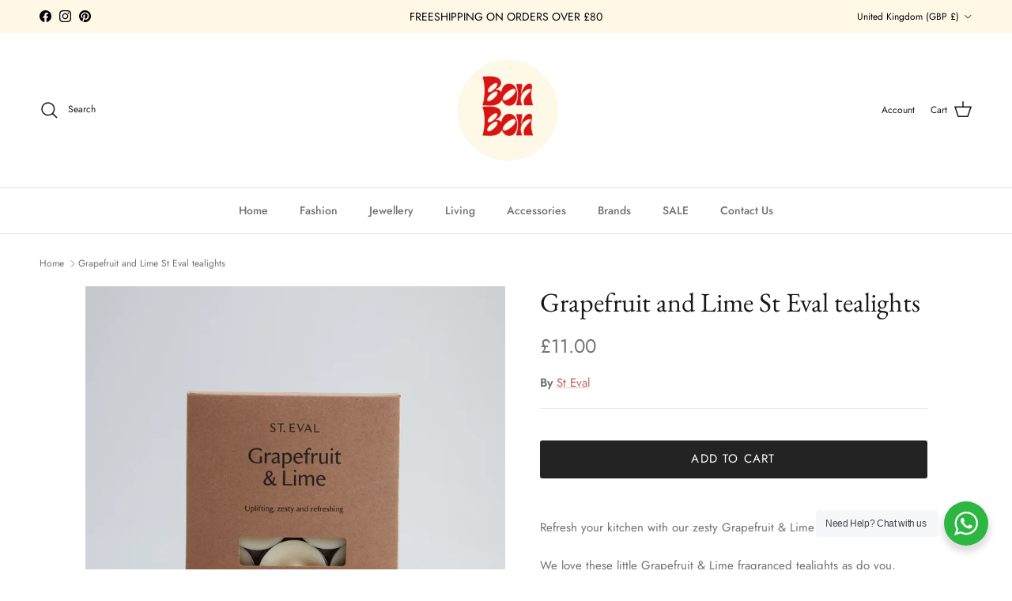

--- FILE ---
content_type: text/html; charset=UTF-8
request_url: https://app.trust-badge.co/api/storefront/bonbonfistral.myshopify.com/product/blocks?product_id=7655740834043&collection_ids=647360250242,647360217474,420171079,61255942178,402896650491,422261915899
body_size: 5524
content:
{"data":{"all-products":{"id":2512,"user_id":12122,"is_enabled":1,"name":"Block 1","header_text":"","layout":"vertical","header_text_settings":{"font":"Poppins","size":"25","color":"#000000","weight":"400","alignment":"center"},"position":"all-products","manual_placement_id":"","icons_per_row_desktop":4,"icons_per_row_mobile":2,"size":50,"color_settings":{"icon_color":"#000000","title_color":"#000000","is_transparent":false,"subtitle_color":"#000000","block_background_color":"#ffffff"},"typography_settings":{"title_font_size":14,"title_font_style":"bold","subtitle_font_size":12,"subtitle_font_style":"regular"},"block_size":0,"goes_up":0,"goes_down":0,"space_between_blocks":100,"created_at":"2023-03-17T12:54:06.000000Z","updated_at":"2023-03-21T13:18:03.000000Z","icons":[{"id":9020,"block_id":2512,"icon_id":1043,"icon_type":"app-icon","title":"EASY EXCHANGE ","subtitle":"REFUND UP TO 2 WEEKS","show_link":0,"link":"","open_to_new_tab":0,"show_condition":0,"tags":"","position":1,"created_at":"2023-06-14T18:22:41.000000Z","updated_at":"2023-06-14T18:22:41.000000Z","app_icon":{"id":1043,"type":"default_icons","category":"recycling","name":"recycle-computer-recycling.svg","url":"https:\/\/iconito.s3.us-west-2.amazonaws.com\/default_icons\/recycling\/recycle-computer-recycling.svg","created_at":"2023-04-22T14:48:08.000000Z","updated_at":"2023-04-22T14:48:08.000000Z","svg":"<svg xmlns=\"http:\/\/www.w3.org\/2000\/svg\" enable-background=\"new 0 0 66 66\" viewBox=\"0 0 66 66\"><path d=\"M62,2.7H4c-1.7,0-3,1.3-3,3v41.5c0,1.7,1.3,3,3,3h21.9l-2.2,5.9h-3.8c-1.1,0-2,0.9-2,2v3.1c0,1.1,0.9,2,2,2h26.2\r\n\t\t\tc1.1,0,2-0.9,2-2v-3.1c0-1.1-0.9-2-2-2h-3.8l-2.2-5.9H62c1.7,0,3-1.3,3-3V5.7C65,4.1,63.7,2.7,62,2.7z M4,4.7h58c0.6,0,1,0.4,1,1\r\n\t\t\tv33.9H3V5.7C3,5.2,3.4,4.7,4,4.7z M46.1,61.3H19.9v-3.1h26.2L46.1,61.3z M40.1,56.2H25.9l2.2-5.9h9.9L40.1,56.2z M62,48.2H4\r\n\t\t\tc-0.6,0-1-0.4-1-1v-5.6h60v5.6C63,47.8,62.6,48.2,62,48.2z\"\/><path d=\"M35.8 19.1c.2.4.5.6.9.6h1.5c-.1 2.4-1.2 9-10.5 12.6-.4.2-.7.6-.6 1 0 .4.3.8.8.9 8.6 2 17.1-2.6 18.1-14.5h1.4c.9 0 1.3-1 .7-1.7l-5.3-5.8c-.4-.4-1.1-.4-1.5 0L36 18C35.7 18.3 35.6 18.7 35.8 19.1zM42 14.3l3.1 3.3H45c-.5 0-1 .4-1 1-.4 8-4 13.6-12.1 13.8 7.1-4.1 8.6-10.4 8.3-13.9-.1-.5-.5-.9-1-.9H39L42 14.3zM23.2 30.8c.2.2.5.3.7.3s.5-.1.7-.3L30 25c.3-.3.3-.7.2-1.1s-.5-.6-.9-.6h-1.5c.1-2.4 1.2-9 10.5-12.6.4-.2.7-.6.6-1 0-.4-.3-.8-.8-.9C29.2 6.8 21 11.6 20 23.3h-1.4c-.4 0-.8.2-.9.6s-.1.8.2 1.1L23.2 30.8zM21 25.3c.5 0 1-.4 1-1 .4-8 4-13.6 12.1-13.8-7.1 4.1-8.6 10.4-8.3 13.9.1.5.5.9 1 .9H27L24 28.6 21 25.3 21 25.3zM35.5 43.9h-5c-.6 0-1 .4-1 1s.4 1 1 1h5c.6 0 1-.4 1-1S36.1 43.9 35.5 43.9zM17.1 43.9h-2c-.6 0-1 .4-1 1s.4 1 1 1h2c.6 0 1-.4 1-1S17.7 43.9 17.1 43.9zM10.1 43.9h-2c-.6 0-1 .4-1 1s.4 1 1 1h2c.6 0 1-.4 1-1S10.7 43.9 10.1 43.9zM50.1 11.7h7.2c.6 0 1-.4 1-1s-.4-1-1-1h-7.2c-.6 0-1 .4-1 1S49.5 11.7 50.1 11.7zM57.3 17.4h-4.2c-.6 0-1 .4-1 1s.4 1 1 1h4.2c.6 0 1-.4 1-1S57.8 17.4 57.3 17.4zM57.3 25h-4.2c-.6 0-1 .4-1 1s.4 1 1 1h4.2c.6 0 1-.4 1-1S57.8 25 57.3 25zM50.1 34.7h7.2c.6 0 1-.4 1-1s-.4-1-1-1h-7.2c-.6 0-1 .4-1 1S49.5 34.7 50.1 34.7zM8.7 11.7h7.2c.6 0 1-.4 1-1s-.4-1-1-1H8.7c-.6 0-1 .4-1 1S8.2 11.7 8.7 11.7zM8.7 19.4h4.2c.6 0 1-.4 1-1s-.4-1-1-1H8.7c-.6 0-1 .4-1 1S8.2 19.4 8.7 19.4zM8.7 27h4.2c.6 0 1-.4 1-1s-.4-1-1-1H8.7c-.6 0-1 .4-1 1S8.2 27 8.7 27zM8.7 34.7h7.2c.6 0 1-.4 1-1s-.4-1-1-1H8.7c-.6 0-1 .4-1 1S8.2 34.7 8.7 34.7z\"\/><\/svg>"},"custom_icon":{"id":1043,"user_id":11428,"name":"6402137b92491.png","url":"https:\/\/iconito.s3.us-west-2.amazonaws.com\/uploads\/shop_custom_icons_11428\/6402137b92491.png","created_at":"2023-06-14T17:41:56.000000Z","updated_at":"2023-06-14T17:41:56.000000Z"}},{"id":9021,"block_id":2512,"icon_id":499,"icon_type":"app-icon","title":"FREE SHIPPING ","subtitle":"ON ORDERS OVER \u00a350 ","show_link":0,"link":"","open_to_new_tab":0,"show_condition":0,"tags":"","position":2,"created_at":"2023-06-14T18:22:41.000000Z","updated_at":"2023-06-14T18:22:41.000000Z","app_icon":{"id":499,"type":"default_icons","category":"ecommerce","name":"ecommerce1-verify.svg","url":"https:\/\/iconito.s3.us-west-2.amazonaws.com\/default_icons\/ecommerce\/ecommerce1-verify.svg","created_at":"2023-04-22T14:48:08.000000Z","updated_at":"2023-04-22T14:48:08.000000Z","svg":"<svg xmlns=\"http:\/\/www.w3.org\/2000\/svg\" enable-background=\"new 0 0 1024 1024\" viewBox=\"0 0 1024 1024\"><path d=\"M931.9,244.3c-13.7,35.4-27.3,70.7-41,106.1c-21.8,56.4-43.6,112.7-65.3,169.1c-5,12.9-10,25.9-15,38.8\r\n\t\t\t\tc9.6-7.3,19.3-14.7,28.9-22c-15.5,0-31.1,0-46.6,0c-37.1,0-74.3,0-111.4,0c-44.9,0-89.8,0-134.7,0c-38.8,0-77.6,0-116.4,0\r\n\t\t\t\tc-18.9,0-37.8-0.5-56.7,0c-0.3,0-0.5,0-0.8,0c9.6,7.3,19.3,14.7,28.9,22c-4.8-14.6-9.6-29.2-14.4-43.9\r\n\t\t\t\tc-11.6-35.1-23.1-70.2-34.7-105.3c-13.9-42.3-27.8-84.6-41.8-126.9c-12.1-36.7-24.2-73.4-36.2-110.1\r\n\t\t\t\tc-5.9-17.8-11.4-35.7-17.6-53.4c-0.1-0.3-0.2-0.5-0.3-0.8c-4.2-12.6-15.3-22-28.9-22c-48,0-96,0-144,0c-6.9,0-13.8,0-20.7,0\r\n\t\t\t\tc-15.7,0-30.7,13.8-30,30c0.7,16.3,13.2,30,30,30c48,0,96,0,144,0c6.9,0,13.8,0,20.7,0c-9.6-7.3-19.3-14.7-28.9-22\r\n\t\t\t\tc4.8,14.6,9.6,29.2,14.4,43.9c11.6,35.1,23.1,70.2,34.7,105.3C262,325.4,276,367.7,289.9,410c12.1,36.7,24.2,73.4,36.2,110.1\r\n\t\t\t\tc5.9,17.8,11.4,35.7,17.6,53.4c0.1,0.3,0.2,0.5,0.3,0.8c4.2,12.6,15.3,22,28.9,22c15.5,0,31.1,0,46.6,0c37.1,0,74.3,0,111.4,0\r\n\t\t\t\tc44.9,0,89.8,0,134.7,0c38.8,0,77.6,0,116.4,0c18.9,0,37.8,0.6,56.7,0c0.3,0,0.5,0,0.8,0c14.3,0,24.1-9.5,28.9-22\r\n\t\t\t\tc13.7-35.4,27.3-70.7,41-106.1c21.8-56.4,43.6-112.7,65.3-169.1c5-12.9,10-25.9,15-38.8c2.6-6.8,0.5-17-3-23.1\r\n\t\t\t\tc-3.6-6.2-10.8-12.2-17.9-13.8c-7.7-1.7-16.3-1.4-23.1,3C938.7,230.9,934.8,236.7,931.9,244.3L931.9,244.3z\"\/><path d=\"M347 551.1c-16.2 28.9-32.5 57.7-48.7 86.6-2.3 4.2-4.7 8.3-7 12.5-11.1 19.7 2.9 45.1 25.9 45.1 17.3 0 34.6 0 51.9 0 41.6 0 83.1 0 124.7 0 50.3 0 100.6 0 150.9 0 43.5 0 87 0 130.5 0 21.1 0 42.3.4 63.5 0 .3 0 .6 0 .9 0 15.7 0 30.7-13.8 30-30-.7-16.3-13.2-30-30-30-17.3 0-34.6 0-51.9 0-41.6 0-83.1 0-124.7 0-50.3 0-100.6 0-150.9 0-43.5 0-87 0-130.5 0-21.1 0-42.4-.6-63.5 0-.3 0-.6 0-.9 0 8.6 15 17.3 30.1 25.9 45.1 16.2-28.9 32.5-57.7 48.7-86.6 2.3-4.2 4.7-8.3 7-12.5 7.7-13.7 3.7-33.4-10.8-41C373.8 532.9 355.2 536.5 347 551.1L347 551.1zM648.4 829.9c.2 19.4 5.8 39.5 17.2 55.4 12.6 17.5 28.7 29.7 48.9 37.3 36 13.5 81.3 1.5 105.8-28.1 14.3-17.3 22.3-36.6 24.1-59 1.6-19.1-3.8-39.7-13.7-56.1-9.7-15.9-24.2-29.9-41.3-37.7-20.5-9.4-41.8-12-63.9-7.7C680.7 742.8 648.9 785.2 648.4 829.9c-.2 15.7 13.9 30.7 30 30 16.4-.7 29.8-13.2 30-30 0-3.3.3-6.5.7-9.7-.4 2.7-.7 5.3-1.1 8 .9-5.8 2.4-11.4 4.7-16.8-1 2.4-2 4.8-3 7.2 1.7-3.8 3.6-7.5 5.9-11 .2-.3 1.7-2.7 1.9-2.7.1 0-5 6.1-2.3 3 1.4-1.6 2.8-3.3 4.4-4.8 1.4-1.4 2.9-2.7 4.3-4 1.9-1.7 4.8-2.5-2.5 1.9.7-.4 1.4-1 2.1-1.5 3.7-2.5 7.5-4.5 11.6-6.3-2.4 1-4.8 2-7.2 3 5.4-2.2 11-3.8 16.8-4.7-2.7.4-5.3.7-8 1.1 6.5-.9 12.9-.9 19.4 0-2.7-.4-5.3-.7-8-1.1 5.8.9 11.4 2.4 16.8 4.7-2.4-1-4.8-2-7.2-3 3.8 1.7 7.5 3.6 11 5.9.3.2 2.7 1.7 2.7 1.9 0 .1-6.1-5-3-2.3 1.6 1.4 3.3 2.8 4.8 4.4 1.4 1.4 2.7 2.9 4 4.3 1.7 1.9 2.5 4.8-1.9-2.5.4.7 1 1.4 1.5 2.1 2.5 3.7 4.5 7.5 6.3 11.6-1-2.4-2-4.8-3-7.2 2.2 5.4 3.8 11 4.7 16.8-.4-2.7-.7-5.3-1.1-8 .9 6.5.9 12.9 0 19.4.4-2.7.7-5.3 1.1-8-.9 5.8-2.4 11.4-4.7 16.8 1-2.4 2-4.8 3-7.2-1.7 3.8-3.6 7.5-5.9 11-.2.3-1.7 2.7-1.9 2.7-.1 0 5-6.1 2.3-3-1.4 1.6-2.8 3.3-4.4 4.8-1.4 1.4-2.9 2.7-4.3 4-1.9 1.7-4.8 2.5 2.5-1.9-.7.4-1.4 1-2.1 1.5-3.7 2.5-7.5 4.5-11.6 6.3 2.4-1 4.8-2 7.2-3-5.4 2.2-11 3.8-16.8 4.7 2.7-.4 5.3-.7 8-1.1-6.5.9-12.9.9-19.4 0 2.7.4 5.3.7 8 1.1-5.8-.9-11.4-2.4-16.8-4.7 2.4 1 4.8 2 7.2 3-3.8-1.7-7.5-3.6-11-5.9-.3-.2-2.7-1.7-2.7-1.9 0-.1 6.1 5 3 2.3-1.6-1.4-3.3-2.8-4.8-4.4-1.4-1.4-2.7-2.9-4-4.3-1.7-1.9-2.5-4.8 1.9 2.5-.4-.7-1-1.4-1.5-2.1-2.5-3.7-4.5-7.5-6.3-11.6 1 2.4 2 4.8 3 7.2-2.2-5.4-3.8-11-4.7-16.8.4 2.7.7 5.3 1.1 8-.4-3.2-.7-6.4-.7-9.7-.2-15.7-13.7-30.7-30-30C662.3 800.6 648.2 813 648.4 829.9zM303.7 829.9c.2 19.4 5.8 39.5 17.2 55.4 12.6 17.5 28.7 29.7 48.9 37.3 36 13.5 81.3 1.5 105.8-28.1 14.3-17.3 22.3-36.6 24.1-59 1.6-19.1-3.8-39.7-13.7-56.1-9.7-15.9-24.2-29.9-41.3-37.7-20.5-9.4-41.8-12-63.9-7.7C335.9 742.8 304.1 785.2 303.7 829.9c-.2 15.7 13.9 30.7 30 30 16.4-.7 29.8-13.2 30-30 0-3.3.3-6.5.7-9.7-.4 2.7-.7 5.3-1.1 8 .9-5.8 2.4-11.4 4.7-16.8-1 2.4-2 4.8-3 7.2 1.7-3.8 3.6-7.5 5.9-11 .2-.3 1.7-2.7 1.9-2.7.1 0-5 6.1-2.3 3 1.4-1.6 2.8-3.3 4.4-4.8 1.4-1.4 2.9-2.7 4.3-4 1.9-1.7 4.8-2.5-2.5 1.9.7-.4 1.4-1 2.1-1.5 3.7-2.5 7.5-4.5 11.6-6.3-2.4 1-4.8 2-7.2 3 5.4-2.2 11-3.8 16.8-4.7-2.7.4-5.3.7-8 1.1 6.5-.9 12.9-.9 19.4 0-2.7-.4-5.3-.7-8-1.1 5.8.9 11.4 2.4 16.8 4.7-2.4-1-4.8-2-7.2-3 3.8 1.7 7.5 3.6 11 5.9.3.2 2.7 1.7 2.7 1.9 0 .1-6.1-5-3-2.3 1.6 1.4 3.3 2.8 4.8 4.4 1.4 1.4 2.7 2.9 4 4.3 1.7 1.9 2.5 4.8-1.9-2.5.4.7 1 1.4 1.5 2.1 2.5 3.7 4.5 7.5 6.3 11.6-1-2.4-2-4.8-3-7.2 2.2 5.4 3.8 11 4.7 16.8-.4-2.7-.7-5.3-1.1-8 .9 6.5.9 12.9 0 19.4.4-2.7.7-5.3 1.1-8-.9 5.8-2.4 11.4-4.7 16.8 1-2.4 2-4.8 3-7.2-1.7 3.8-3.6 7.5-5.9 11-.2.3-1.7 2.7-1.9 2.7-.1 0 5-6.1 2.3-3-1.4 1.6-2.8 3.3-4.4 4.8-1.4 1.4-2.9 2.7-4.3 4-1.9 1.7-4.8 2.5 2.5-1.9-.7.4-1.4 1-2.1 1.5-3.7 2.5-7.5 4.5-11.6 6.3 2.4-1 4.8-2 7.2-3-5.4 2.2-11 3.8-16.8 4.7 2.7-.4 5.3-.7 8-1.1-6.5.9-12.9.9-19.4 0 2.7.4 5.3.7 8 1.1-5.8-.9-11.4-2.4-16.8-4.7 2.4 1 4.8 2 7.2 3-3.8-1.7-7.5-3.6-11-5.9-.3-.2-2.7-1.7-2.7-1.9 0-.1 6.1 5 3 2.3-1.6-1.4-3.3-2.8-4.8-4.4-1.4-1.4-2.7-2.9-4-4.3-1.7-1.9-2.5-4.8 1.9 2.5-.4-.7-1-1.4-1.5-2.1-2.5-3.7-4.5-7.5-6.3-11.6 1 2.4 2 4.8 3 7.2-2.2-5.4-3.8-11-4.7-16.8.4 2.7.7 5.3 1.1 8-.4-3.2-.7-6.4-.7-9.7-.2-15.7-13.7-30.7-30-30C317.5 800.6 303.5 813 303.7 829.9zM459.2 286.7c29.7 29.7 59.5 59.5 89.2 89.2 4.3 4.3 8.5 8.5 12.8 12.8 11.5 11.5 30.9 11.5 42.4 0 24.3-24.3 48.6-48.6 72.9-72.9 38.8-38.8 77.5-77.5 116.3-116.3 8.9-8.9 17.8-17.8 26.8-26.8 11.1-11.1 11.9-31.5 0-42.4-12-11-30.6-11.9-42.4 0-24.3 24.3-48.6 48.6-72.9 72.9C665.5 242 626.8 280.7 588 319.5c-8.9 8.9-17.8 17.8-26.8 26.8 14.1 0 28.3 0 42.4 0-29.7-29.7-59.5-59.5-89.2-89.2-4.3-4.3-8.5-8.5-12.8-12.8-11.1-11.1-31.5-11.9-42.4 0C448.2 256.2 447.4 274.8 459.2 286.7L459.2 286.7z\"\/><\/svg>"},"custom_icon":{"id":499,"user_id":1482,"name":"63962872cd375.png","url":"https:\/\/iconito.s3.us-west-2.amazonaws.com\/uploads\/shop_custom_icons_1482\/63962872cd375.png","created_at":"2023-06-14T10:40:33.000000Z","updated_at":"2023-06-14T10:40:33.000000Z"}},{"id":9022,"block_id":2512,"icon_id":378,"icon_type":"app-icon","title":"FREE INSTORE PICKUP ","subtitle":"","show_link":0,"link":"","open_to_new_tab":0,"show_condition":0,"tags":"","position":3,"created_at":"2023-06-14T18:22:41.000000Z","updated_at":"2023-06-14T18:22:41.000000Z","app_icon":{"id":378,"type":"default_icons","category":"ecommerce","name":"ecommerce-home.svg","url":"https:\/\/iconito.s3.us-west-2.amazonaws.com\/default_icons\/ecommerce\/ecommerce-home.svg","created_at":"2023-04-22T14:48:08.000000Z","updated_at":"2023-04-22T14:48:08.000000Z","svg":"<svg xmlns=\"http:\/\/www.w3.org\/2000\/svg\" enable-background=\"new 0 0 1024 1024\" viewBox=\"0 0 1024 1024\"><path d=\"M60.2 478.5c15.8-12.4 31.5-24.9 47.3-37.3 37.6-29.7 75.2-59.3 112.7-89 45.6-36 91.1-71.9 136.7-107.9 39.4-31.1 78.8-62.2 118.1-93.2 19.1-15.1 38.5-29.8 57.3-45.2.3-.2.6-.4.8-.7-14.1 0-28.3 0-42.4 0 15.8 12.4 31.5 24.9 47.3 37.3 37.6 29.7 75.2 59.3 112.7 89 45.6 36 91.1 71.9 136.7 107.9 39.4 31.1 78.8 62.2 118.1 93.2 19.1 15.1 38.2 30.2 57.3 45.2.3.2.6.4.8.7 6.5 5.1 12.6 8.8 21.2 8.8 7.4 0 16.1-3.3 21.2-8.8 5.2-5.7 9.1-13.2 8.8-21.2-.3-7.4-2.7-16.4-8.8-21.2-15.8-12.4-31.5-24.9-47.3-37.3-37.6-29.7-75.2-59.3-112.7-89-45.6-36-91.1-71.9-136.7-107.9-39.4-31.1-78.8-62.2-118.1-93.2-19.1-15.1-38.2-30.2-57.3-45.2-.3-.2-.6-.4-.8-.7-6.2-4.9-12.8-9.2-21.2-8.8-8.5.4-14.6 3.6-21.2 8.8-15.8 12.4-31.5 24.9-47.3 37.3-37.6 29.7-75.2 59.3-112.7 89-45.6 36-91.1 71.9-136.7 107.9-39.4 31.1-78.8 62.2-118.1 93.2-19.1 15.1-38.7 29.6-57.3 45.2-.3.2-.6.4-.8.7-5.6 4.4-8.8 14.4-8.8 21.2 0 7.4 3.3 16.1 8.8 21.2 5.7 5.2 13.2 9.1 21.2 8.8C47.5 487 53.6 483.8 60.2 478.5L60.2 478.5zM631 910c-26.9 0-53.7 0-80.6 0-42.6 0-85.3 0-127.9 0-9.8 0-19.6 0-29.5 0 10 10 20 20 30 30 0-11.8 0-23.6 0-35.4 0-28.5 0-56.9 0-85.4 0-34.2 0-68.3 0-102.5 0-29.5 0-59 0-88.4 0-13.8-.2-27.7 0-41.5 0-1.5.1-3 .3-4.4-.4 2.7-.7 5.3-1.1 8 .4-2.2.9-4.3 1.7-6.4-1 2.4-2 4.8-3 7.2.7-1.6 1.5-3.1 2.3-4.6 2.2-4.1-5.7 6.1-.7 1.1 5-5-5.2 2.9-1.1.7 1.5-.8 3-1.7 4.6-2.3-2.4 1-4.8 2-7.2 3 2.1-.8 4.2-1.3 6.4-1.7-2.7.4-5.3.7-8 1.1 6.8-.8 13.9-.3 20.8-.3 14.6 0 29.3 0 43.9 0 33.1 0 66.2 0 99.3 0 8.3 0 17-.7 25.3.3-2.7-.4-5.3-.7-8-1.1 2.2.4 4.3.9 6.4 1.7-2.4-1-4.8-2-7.2-3 1.6.7 3.1 1.5 4.6 2.3 4.1 2.2-6.1-5.7-1.1-.7 5 5-2.9-5.2-.7-1.1.8 1.5 1.7 3 2.3 4.6-1-2.4-2-4.8-3-7.2.8 2.1 1.3 4.2 1.7 6.4-.4-2.7-.7-5.3-1.1-8 1.5 12.3.3 25.3.3 37.6 0 28.1 0 56.2 0 84.4 0 34.2 0 68.3 0 102.5 0 29.8 0 59.5 0 89.3 0 14.4-.3 28.9 0 43.3 0 .2 0 .4 0 .6 0 15.7 13.8 30.7 30 30 16.3-.7 30-13.2 30-30 0-19.7 0-39.5 0-59.2 0-42.7 0-85.4 0-128 0-40.8 0-81.6 0-122.4 0-11.9 0-23.9 0-35.8 0-2.5 0-5 0-7.5-.1-15.8-6.2-32-18-42.8-11.8-10.8-26.3-16.2-42.2-16.2-4.8 0-9.5 0-14.3 0-19.2 0-38.4 0-57.6 0-35.3 0-70.6-.1-105.9 0-33.1.1-59.8 25.8-60 59.1-.1 7.5 0 15 0 22.5 0 36.5 0 73 0 109.5 0 44.7 0 89.3 0 134 0 27.6 0 55.2 0 82.8 0 1.3 0 2.7 0 4 0 16.2 13.7 30 30 30 26.9 0 53.7 0 80.6 0 42.6 0 85.3 0 127.9 0 9.8 0 19.6 0 29.5 0 15.7 0 30.7-13.8 30-30C660.3 923.7 647.8 910 631 910z\"\/><path d=\"M856.8,380c0,17.5,0,34.9,0,52.4c0,41.7,0,83.4,0,125.2c0,50.5,0,101,0,151.4c0,43.2,0,86.4,0,129.6\r\n\t\t\t\tc0,20.4,0.2,40.9,0,61.3c0,2-0.1,4-0.4,6c0.4-2.7,0.7-5.3,1.1-8c-0.6,3.5-1.5,6.9-2.9,10.2c1-2.4,2-4.8,3-7.2\r\n\t\t\t\tc-0.9,2-1.9,3.9-3.1,5.7c-1.9,2.9-3.5,2.6,1.6-1.9c-0.8,0.7-1.4,1.6-2.2,2.4c-0.2,0.2-2.3,2.3-2.4,2.2c-0.2-0.2,7.2-4.9,2.5-2\r\n\t\t\t\tc-2.1,1.3-4.1,2.4-6.3,3.4c2.4-1,4.8-2,7.2-3c-3.3,1.4-6.7,2.3-10.2,2.9c2.7-0.4,5.3-0.7,8-1.1c-7.4,0.9-15.2,0.4-22.6,0.4\r\n\t\t\t\tc-16.2,0-32.4,0-48.6,0c-53.7,0-107.4,0-161.1,0c-65.1,0-130.2,0-195.2,0c-56.1,0-112.1,0-168.2,0c-26.6,0-53.3,0.1-79.9,0\r\n\t\t\t\tc-2.1,0-4.2-0.1-6.3-0.4c2.7,0.4,5.3,0.7,8,1.1c-3.5-0.6-6.9-1.5-10.2-2.9c2.4,1,4.8,2,7.2,3c-2-0.9-3.9-1.9-5.7-3.1\r\n\t\t\t\tc-2.9-1.9-2.6-3.5,1.9,1.6c-0.7-0.8-1.6-1.4-2.4-2.2c-0.2-0.2-2.3-2.3-2.2-2.4c0.2-0.2,4.9,7.2,2,2.5c-1.3-2.1-2.4-4.1-3.4-6.3\r\n\t\t\t\tc1,2.4,2,4.8,3,7.2c-1.4-3.3-2.3-6.7-2.9-10.2c0.4,2.7,0.7,5.3,1.1,8c-0.7-6-0.4-12.2-0.4-18.3c0-12.4,0-24.7,0-37.1\r\n\t\t\t\tc0-41.3,0-82.6,0-123.9c0-50.5,0-100.9,0-151.4c0-43.6,0-87.2,0-130.8c0-21.2,0.6-42.5,0-63.7c0-0.3,0-0.6,0-0.9\r\n\t\t\t\tc-2.9,7.1-5.9,14.1-8.8,21.2c27.3-21.5,54.6-43.1,82-64.6c13.3-10.5,26.6-21,40-31.5c29.4-23.2,58.7-46.3,88.1-69.5\r\n\t\t\t\tc35.1-27.7,70.3-55.4,105.4-83.2c19.6-15.5,39.6-30.6,58.9-46.5c0.3-0.2,0.6-0.4,0.9-0.7c-14.1,0-28.3,0-42.4,0\r\n\t\t\t\tc16.2,12.8,32.4,25.5,48.5,38.3c34.5,27.2,68.9,54.4,103.4,81.6c31.2,24.6,62.4,49.2,93.5,73.8c12.4,9.8,24.8,19.6,37.2,29.4\r\n\t\t\t\tc30,23.7,60,47.4,90,71.1c0.7,0.6,1.4,1.1,2.1,1.7c6.5,5.1,12.6,8.8,21.2,8.8c7.4,0,16.1-3.3,21.2-8.8c5.2-5.7,9.1-13.2,8.8-21.2\r\n\t\t\t\tc-0.3-7.4-2.7-16.4-8.8-21.2c-27.3-21.5-54.6-43.1-81.8-64.6c-13.3-10.5-26.6-21-39.9-31.5c-29.3-23.2-58.7-46.3-88-69.5\r\n\t\t\t\tc-35.1-27.7-70.2-55.4-105.4-83.2c-19.6-15.5-39.2-31-58.9-46.5c-0.3-0.2-0.6-0.4-0.9-0.7c-6.2-4.9-12.8-9.2-21.2-8.8\r\n\t\t\t\tc-8.5,0.4-14.6,3.6-21.2,8.8c-21.8,17.2-43.7,34.4-65.5,51.7c-41.8,33-83.6,66-125.5,99c-26.3,20.8-52.6,41.5-78.9,62.3\r\n\t\t\t\tc-28.7,22.6-57.4,45.3-86.1,67.9c-5.9,4.7-12,9.3-17.8,14.1c-7.1,5.8-10,14.9-10.1,23.8c-0.1,8.5,0,17,0,25.5\r\n\t\t\t\tc0,40,0,80.1,0,120.1c0,54.1,0,108.2,0,162.2c0,48,0,96,0,144c0,22.3-0.3,44.5,0,66.8c0.5,38.6,31.6,69.6,70.3,69.8\r\n\t\t\t\tc6.3,0,12.6,0,18.8,0c32.8,0,65.6,0,98.4,0c49.8,0,99.6,0,149.4,0c54.6,0,109.2,0,163.8,0c47.6,0,95.2,0,142.8,0\r\n\t\t\t\tc28.8,0,57.5,0,86.3,0c9.5,0,18.6,0.1,28-2.2c12.7-3.1,25.4-10.7,33.9-20.5c10.5-12,16-25.6,17.8-41.3c0.4-3.1,0.4-6,0.4-9\r\n\t\t\t\tc0-28.1,0-56.3,0-84.4c0-50.3,0-100.5,0-150.8c0-53.1,0-106.2,0-159.3c0-35.7,0-71.4,0-107.1c0-5.1,0-10.2,0-15.3\r\n\t\t\t\tc0-15.7-13.8-30.7-30-30C870.6,350.7,856.8,363.2,856.8,380z\"\/><\/svg>"},"custom_icon":{"id":378,"user_id":398,"name":"627644105284d.png","url":"https:\/\/iconito.s3.us-west-2.amazonaws.com\/uploads\/shop_custom_icons_398\/627644105284d.png","created_at":"2023-06-14T08:36:12.000000Z","updated_at":"2023-06-14T08:36:12.000000Z"}}],"selected_products":[],"selected_collections":[]},"header":null,"footer":null,"manual":[],"product":{"id":2512,"user_id":12122,"is_enabled":1,"name":"Block 1","header_text":"","layout":"vertical","header_text_settings":{"font":"Poppins","size":"25","color":"#000000","weight":"400","alignment":"center"},"position":"all-products","manual_placement_id":"","icons_per_row_desktop":4,"icons_per_row_mobile":2,"size":50,"color_settings":{"icon_color":"#000000","title_color":"#000000","is_transparent":false,"subtitle_color":"#000000","block_background_color":"#ffffff"},"typography_settings":{"title_font_size":14,"title_font_style":"bold","subtitle_font_size":12,"subtitle_font_style":"regular"},"block_size":0,"goes_up":0,"goes_down":0,"space_between_blocks":100,"created_at":"2023-03-17T12:54:06.000000Z","updated_at":"2023-03-21T13:18:03.000000Z","icons":[{"id":9020,"block_id":2512,"icon_id":1043,"icon_type":"app-icon","title":"EASY EXCHANGE ","subtitle":"REFUND UP TO 2 WEEKS","show_link":0,"link":"","open_to_new_tab":0,"show_condition":0,"tags":"","position":1,"created_at":"2023-06-14T18:22:41.000000Z","updated_at":"2023-06-14T18:22:41.000000Z","app_icon":{"id":1043,"type":"default_icons","category":"recycling","name":"recycle-computer-recycling.svg","url":"https:\/\/iconito.s3.us-west-2.amazonaws.com\/default_icons\/recycling\/recycle-computer-recycling.svg","created_at":"2023-04-22T14:48:08.000000Z","updated_at":"2023-04-22T14:48:08.000000Z","svg":"<svg xmlns=\"http:\/\/www.w3.org\/2000\/svg\" enable-background=\"new 0 0 66 66\" viewBox=\"0 0 66 66\"><path d=\"M62,2.7H4c-1.7,0-3,1.3-3,3v41.5c0,1.7,1.3,3,3,3h21.9l-2.2,5.9h-3.8c-1.1,0-2,0.9-2,2v3.1c0,1.1,0.9,2,2,2h26.2\r\n\t\t\tc1.1,0,2-0.9,2-2v-3.1c0-1.1-0.9-2-2-2h-3.8l-2.2-5.9H62c1.7,0,3-1.3,3-3V5.7C65,4.1,63.7,2.7,62,2.7z M4,4.7h58c0.6,0,1,0.4,1,1\r\n\t\t\tv33.9H3V5.7C3,5.2,3.4,4.7,4,4.7z M46.1,61.3H19.9v-3.1h26.2L46.1,61.3z M40.1,56.2H25.9l2.2-5.9h9.9L40.1,56.2z M62,48.2H4\r\n\t\t\tc-0.6,0-1-0.4-1-1v-5.6h60v5.6C63,47.8,62.6,48.2,62,48.2z\"\/><path d=\"M35.8 19.1c.2.4.5.6.9.6h1.5c-.1 2.4-1.2 9-10.5 12.6-.4.2-.7.6-.6 1 0 .4.3.8.8.9 8.6 2 17.1-2.6 18.1-14.5h1.4c.9 0 1.3-1 .7-1.7l-5.3-5.8c-.4-.4-1.1-.4-1.5 0L36 18C35.7 18.3 35.6 18.7 35.8 19.1zM42 14.3l3.1 3.3H45c-.5 0-1 .4-1 1-.4 8-4 13.6-12.1 13.8 7.1-4.1 8.6-10.4 8.3-13.9-.1-.5-.5-.9-1-.9H39L42 14.3zM23.2 30.8c.2.2.5.3.7.3s.5-.1.7-.3L30 25c.3-.3.3-.7.2-1.1s-.5-.6-.9-.6h-1.5c.1-2.4 1.2-9 10.5-12.6.4-.2.7-.6.6-1 0-.4-.3-.8-.8-.9C29.2 6.8 21 11.6 20 23.3h-1.4c-.4 0-.8.2-.9.6s-.1.8.2 1.1L23.2 30.8zM21 25.3c.5 0 1-.4 1-1 .4-8 4-13.6 12.1-13.8-7.1 4.1-8.6 10.4-8.3 13.9.1.5.5.9 1 .9H27L24 28.6 21 25.3 21 25.3zM35.5 43.9h-5c-.6 0-1 .4-1 1s.4 1 1 1h5c.6 0 1-.4 1-1S36.1 43.9 35.5 43.9zM17.1 43.9h-2c-.6 0-1 .4-1 1s.4 1 1 1h2c.6 0 1-.4 1-1S17.7 43.9 17.1 43.9zM10.1 43.9h-2c-.6 0-1 .4-1 1s.4 1 1 1h2c.6 0 1-.4 1-1S10.7 43.9 10.1 43.9zM50.1 11.7h7.2c.6 0 1-.4 1-1s-.4-1-1-1h-7.2c-.6 0-1 .4-1 1S49.5 11.7 50.1 11.7zM57.3 17.4h-4.2c-.6 0-1 .4-1 1s.4 1 1 1h4.2c.6 0 1-.4 1-1S57.8 17.4 57.3 17.4zM57.3 25h-4.2c-.6 0-1 .4-1 1s.4 1 1 1h4.2c.6 0 1-.4 1-1S57.8 25 57.3 25zM50.1 34.7h7.2c.6 0 1-.4 1-1s-.4-1-1-1h-7.2c-.6 0-1 .4-1 1S49.5 34.7 50.1 34.7zM8.7 11.7h7.2c.6 0 1-.4 1-1s-.4-1-1-1H8.7c-.6 0-1 .4-1 1S8.2 11.7 8.7 11.7zM8.7 19.4h4.2c.6 0 1-.4 1-1s-.4-1-1-1H8.7c-.6 0-1 .4-1 1S8.2 19.4 8.7 19.4zM8.7 27h4.2c.6 0 1-.4 1-1s-.4-1-1-1H8.7c-.6 0-1 .4-1 1S8.2 27 8.7 27zM8.7 34.7h7.2c.6 0 1-.4 1-1s-.4-1-1-1H8.7c-.6 0-1 .4-1 1S8.2 34.7 8.7 34.7z\"\/><\/svg>"},"custom_icon":{"id":1043,"user_id":11428,"name":"6402137b92491.png","url":"https:\/\/iconito.s3.us-west-2.amazonaws.com\/uploads\/shop_custom_icons_11428\/6402137b92491.png","created_at":"2023-06-14T17:41:56.000000Z","updated_at":"2023-06-14T17:41:56.000000Z"}},{"id":9021,"block_id":2512,"icon_id":499,"icon_type":"app-icon","title":"FREE SHIPPING ","subtitle":"ON ORDERS OVER \u00a350 ","show_link":0,"link":"","open_to_new_tab":0,"show_condition":0,"tags":"","position":2,"created_at":"2023-06-14T18:22:41.000000Z","updated_at":"2023-06-14T18:22:41.000000Z","app_icon":{"id":499,"type":"default_icons","category":"ecommerce","name":"ecommerce1-verify.svg","url":"https:\/\/iconito.s3.us-west-2.amazonaws.com\/default_icons\/ecommerce\/ecommerce1-verify.svg","created_at":"2023-04-22T14:48:08.000000Z","updated_at":"2023-04-22T14:48:08.000000Z","svg":"<svg xmlns=\"http:\/\/www.w3.org\/2000\/svg\" enable-background=\"new 0 0 1024 1024\" viewBox=\"0 0 1024 1024\"><path d=\"M931.9,244.3c-13.7,35.4-27.3,70.7-41,106.1c-21.8,56.4-43.6,112.7-65.3,169.1c-5,12.9-10,25.9-15,38.8\r\n\t\t\t\tc9.6-7.3,19.3-14.7,28.9-22c-15.5,0-31.1,0-46.6,0c-37.1,0-74.3,0-111.4,0c-44.9,0-89.8,0-134.7,0c-38.8,0-77.6,0-116.4,0\r\n\t\t\t\tc-18.9,0-37.8-0.5-56.7,0c-0.3,0-0.5,0-0.8,0c9.6,7.3,19.3,14.7,28.9,22c-4.8-14.6-9.6-29.2-14.4-43.9\r\n\t\t\t\tc-11.6-35.1-23.1-70.2-34.7-105.3c-13.9-42.3-27.8-84.6-41.8-126.9c-12.1-36.7-24.2-73.4-36.2-110.1\r\n\t\t\t\tc-5.9-17.8-11.4-35.7-17.6-53.4c-0.1-0.3-0.2-0.5-0.3-0.8c-4.2-12.6-15.3-22-28.9-22c-48,0-96,0-144,0c-6.9,0-13.8,0-20.7,0\r\n\t\t\t\tc-15.7,0-30.7,13.8-30,30c0.7,16.3,13.2,30,30,30c48,0,96,0,144,0c6.9,0,13.8,0,20.7,0c-9.6-7.3-19.3-14.7-28.9-22\r\n\t\t\t\tc4.8,14.6,9.6,29.2,14.4,43.9c11.6,35.1,23.1,70.2,34.7,105.3C262,325.4,276,367.7,289.9,410c12.1,36.7,24.2,73.4,36.2,110.1\r\n\t\t\t\tc5.9,17.8,11.4,35.7,17.6,53.4c0.1,0.3,0.2,0.5,0.3,0.8c4.2,12.6,15.3,22,28.9,22c15.5,0,31.1,0,46.6,0c37.1,0,74.3,0,111.4,0\r\n\t\t\t\tc44.9,0,89.8,0,134.7,0c38.8,0,77.6,0,116.4,0c18.9,0,37.8,0.6,56.7,0c0.3,0,0.5,0,0.8,0c14.3,0,24.1-9.5,28.9-22\r\n\t\t\t\tc13.7-35.4,27.3-70.7,41-106.1c21.8-56.4,43.6-112.7,65.3-169.1c5-12.9,10-25.9,15-38.8c2.6-6.8,0.5-17-3-23.1\r\n\t\t\t\tc-3.6-6.2-10.8-12.2-17.9-13.8c-7.7-1.7-16.3-1.4-23.1,3C938.7,230.9,934.8,236.7,931.9,244.3L931.9,244.3z\"\/><path d=\"M347 551.1c-16.2 28.9-32.5 57.7-48.7 86.6-2.3 4.2-4.7 8.3-7 12.5-11.1 19.7 2.9 45.1 25.9 45.1 17.3 0 34.6 0 51.9 0 41.6 0 83.1 0 124.7 0 50.3 0 100.6 0 150.9 0 43.5 0 87 0 130.5 0 21.1 0 42.3.4 63.5 0 .3 0 .6 0 .9 0 15.7 0 30.7-13.8 30-30-.7-16.3-13.2-30-30-30-17.3 0-34.6 0-51.9 0-41.6 0-83.1 0-124.7 0-50.3 0-100.6 0-150.9 0-43.5 0-87 0-130.5 0-21.1 0-42.4-.6-63.5 0-.3 0-.6 0-.9 0 8.6 15 17.3 30.1 25.9 45.1 16.2-28.9 32.5-57.7 48.7-86.6 2.3-4.2 4.7-8.3 7-12.5 7.7-13.7 3.7-33.4-10.8-41C373.8 532.9 355.2 536.5 347 551.1L347 551.1zM648.4 829.9c.2 19.4 5.8 39.5 17.2 55.4 12.6 17.5 28.7 29.7 48.9 37.3 36 13.5 81.3 1.5 105.8-28.1 14.3-17.3 22.3-36.6 24.1-59 1.6-19.1-3.8-39.7-13.7-56.1-9.7-15.9-24.2-29.9-41.3-37.7-20.5-9.4-41.8-12-63.9-7.7C680.7 742.8 648.9 785.2 648.4 829.9c-.2 15.7 13.9 30.7 30 30 16.4-.7 29.8-13.2 30-30 0-3.3.3-6.5.7-9.7-.4 2.7-.7 5.3-1.1 8 .9-5.8 2.4-11.4 4.7-16.8-1 2.4-2 4.8-3 7.2 1.7-3.8 3.6-7.5 5.9-11 .2-.3 1.7-2.7 1.9-2.7.1 0-5 6.1-2.3 3 1.4-1.6 2.8-3.3 4.4-4.8 1.4-1.4 2.9-2.7 4.3-4 1.9-1.7 4.8-2.5-2.5 1.9.7-.4 1.4-1 2.1-1.5 3.7-2.5 7.5-4.5 11.6-6.3-2.4 1-4.8 2-7.2 3 5.4-2.2 11-3.8 16.8-4.7-2.7.4-5.3.7-8 1.1 6.5-.9 12.9-.9 19.4 0-2.7-.4-5.3-.7-8-1.1 5.8.9 11.4 2.4 16.8 4.7-2.4-1-4.8-2-7.2-3 3.8 1.7 7.5 3.6 11 5.9.3.2 2.7 1.7 2.7 1.9 0 .1-6.1-5-3-2.3 1.6 1.4 3.3 2.8 4.8 4.4 1.4 1.4 2.7 2.9 4 4.3 1.7 1.9 2.5 4.8-1.9-2.5.4.7 1 1.4 1.5 2.1 2.5 3.7 4.5 7.5 6.3 11.6-1-2.4-2-4.8-3-7.2 2.2 5.4 3.8 11 4.7 16.8-.4-2.7-.7-5.3-1.1-8 .9 6.5.9 12.9 0 19.4.4-2.7.7-5.3 1.1-8-.9 5.8-2.4 11.4-4.7 16.8 1-2.4 2-4.8 3-7.2-1.7 3.8-3.6 7.5-5.9 11-.2.3-1.7 2.7-1.9 2.7-.1 0 5-6.1 2.3-3-1.4 1.6-2.8 3.3-4.4 4.8-1.4 1.4-2.9 2.7-4.3 4-1.9 1.7-4.8 2.5 2.5-1.9-.7.4-1.4 1-2.1 1.5-3.7 2.5-7.5 4.5-11.6 6.3 2.4-1 4.8-2 7.2-3-5.4 2.2-11 3.8-16.8 4.7 2.7-.4 5.3-.7 8-1.1-6.5.9-12.9.9-19.4 0 2.7.4 5.3.7 8 1.1-5.8-.9-11.4-2.4-16.8-4.7 2.4 1 4.8 2 7.2 3-3.8-1.7-7.5-3.6-11-5.9-.3-.2-2.7-1.7-2.7-1.9 0-.1 6.1 5 3 2.3-1.6-1.4-3.3-2.8-4.8-4.4-1.4-1.4-2.7-2.9-4-4.3-1.7-1.9-2.5-4.8 1.9 2.5-.4-.7-1-1.4-1.5-2.1-2.5-3.7-4.5-7.5-6.3-11.6 1 2.4 2 4.8 3 7.2-2.2-5.4-3.8-11-4.7-16.8.4 2.7.7 5.3 1.1 8-.4-3.2-.7-6.4-.7-9.7-.2-15.7-13.7-30.7-30-30C662.3 800.6 648.2 813 648.4 829.9zM303.7 829.9c.2 19.4 5.8 39.5 17.2 55.4 12.6 17.5 28.7 29.7 48.9 37.3 36 13.5 81.3 1.5 105.8-28.1 14.3-17.3 22.3-36.6 24.1-59 1.6-19.1-3.8-39.7-13.7-56.1-9.7-15.9-24.2-29.9-41.3-37.7-20.5-9.4-41.8-12-63.9-7.7C335.9 742.8 304.1 785.2 303.7 829.9c-.2 15.7 13.9 30.7 30 30 16.4-.7 29.8-13.2 30-30 0-3.3.3-6.5.7-9.7-.4 2.7-.7 5.3-1.1 8 .9-5.8 2.4-11.4 4.7-16.8-1 2.4-2 4.8-3 7.2 1.7-3.8 3.6-7.5 5.9-11 .2-.3 1.7-2.7 1.9-2.7.1 0-5 6.1-2.3 3 1.4-1.6 2.8-3.3 4.4-4.8 1.4-1.4 2.9-2.7 4.3-4 1.9-1.7 4.8-2.5-2.5 1.9.7-.4 1.4-1 2.1-1.5 3.7-2.5 7.5-4.5 11.6-6.3-2.4 1-4.8 2-7.2 3 5.4-2.2 11-3.8 16.8-4.7-2.7.4-5.3.7-8 1.1 6.5-.9 12.9-.9 19.4 0-2.7-.4-5.3-.7-8-1.1 5.8.9 11.4 2.4 16.8 4.7-2.4-1-4.8-2-7.2-3 3.8 1.7 7.5 3.6 11 5.9.3.2 2.7 1.7 2.7 1.9 0 .1-6.1-5-3-2.3 1.6 1.4 3.3 2.8 4.8 4.4 1.4 1.4 2.7 2.9 4 4.3 1.7 1.9 2.5 4.8-1.9-2.5.4.7 1 1.4 1.5 2.1 2.5 3.7 4.5 7.5 6.3 11.6-1-2.4-2-4.8-3-7.2 2.2 5.4 3.8 11 4.7 16.8-.4-2.7-.7-5.3-1.1-8 .9 6.5.9 12.9 0 19.4.4-2.7.7-5.3 1.1-8-.9 5.8-2.4 11.4-4.7 16.8 1-2.4 2-4.8 3-7.2-1.7 3.8-3.6 7.5-5.9 11-.2.3-1.7 2.7-1.9 2.7-.1 0 5-6.1 2.3-3-1.4 1.6-2.8 3.3-4.4 4.8-1.4 1.4-2.9 2.7-4.3 4-1.9 1.7-4.8 2.5 2.5-1.9-.7.4-1.4 1-2.1 1.5-3.7 2.5-7.5 4.5-11.6 6.3 2.4-1 4.8-2 7.2-3-5.4 2.2-11 3.8-16.8 4.7 2.7-.4 5.3-.7 8-1.1-6.5.9-12.9.9-19.4 0 2.7.4 5.3.7 8 1.1-5.8-.9-11.4-2.4-16.8-4.7 2.4 1 4.8 2 7.2 3-3.8-1.7-7.5-3.6-11-5.9-.3-.2-2.7-1.7-2.7-1.9 0-.1 6.1 5 3 2.3-1.6-1.4-3.3-2.8-4.8-4.4-1.4-1.4-2.7-2.9-4-4.3-1.7-1.9-2.5-4.8 1.9 2.5-.4-.7-1-1.4-1.5-2.1-2.5-3.7-4.5-7.5-6.3-11.6 1 2.4 2 4.8 3 7.2-2.2-5.4-3.8-11-4.7-16.8.4 2.7.7 5.3 1.1 8-.4-3.2-.7-6.4-.7-9.7-.2-15.7-13.7-30.7-30-30C317.5 800.6 303.5 813 303.7 829.9zM459.2 286.7c29.7 29.7 59.5 59.5 89.2 89.2 4.3 4.3 8.5 8.5 12.8 12.8 11.5 11.5 30.9 11.5 42.4 0 24.3-24.3 48.6-48.6 72.9-72.9 38.8-38.8 77.5-77.5 116.3-116.3 8.9-8.9 17.8-17.8 26.8-26.8 11.1-11.1 11.9-31.5 0-42.4-12-11-30.6-11.9-42.4 0-24.3 24.3-48.6 48.6-72.9 72.9C665.5 242 626.8 280.7 588 319.5c-8.9 8.9-17.8 17.8-26.8 26.8 14.1 0 28.3 0 42.4 0-29.7-29.7-59.5-59.5-89.2-89.2-4.3-4.3-8.5-8.5-12.8-12.8-11.1-11.1-31.5-11.9-42.4 0C448.2 256.2 447.4 274.8 459.2 286.7L459.2 286.7z\"\/><\/svg>"},"custom_icon":{"id":499,"user_id":1482,"name":"63962872cd375.png","url":"https:\/\/iconito.s3.us-west-2.amazonaws.com\/uploads\/shop_custom_icons_1482\/63962872cd375.png","created_at":"2023-06-14T10:40:33.000000Z","updated_at":"2023-06-14T10:40:33.000000Z"}},{"id":9022,"block_id":2512,"icon_id":378,"icon_type":"app-icon","title":"FREE INSTORE PICKUP ","subtitle":"","show_link":0,"link":"","open_to_new_tab":0,"show_condition":0,"tags":"","position":3,"created_at":"2023-06-14T18:22:41.000000Z","updated_at":"2023-06-14T18:22:41.000000Z","app_icon":{"id":378,"type":"default_icons","category":"ecommerce","name":"ecommerce-home.svg","url":"https:\/\/iconito.s3.us-west-2.amazonaws.com\/default_icons\/ecommerce\/ecommerce-home.svg","created_at":"2023-04-22T14:48:08.000000Z","updated_at":"2023-04-22T14:48:08.000000Z","svg":"<svg xmlns=\"http:\/\/www.w3.org\/2000\/svg\" enable-background=\"new 0 0 1024 1024\" viewBox=\"0 0 1024 1024\"><path d=\"M60.2 478.5c15.8-12.4 31.5-24.9 47.3-37.3 37.6-29.7 75.2-59.3 112.7-89 45.6-36 91.1-71.9 136.7-107.9 39.4-31.1 78.8-62.2 118.1-93.2 19.1-15.1 38.5-29.8 57.3-45.2.3-.2.6-.4.8-.7-14.1 0-28.3 0-42.4 0 15.8 12.4 31.5 24.9 47.3 37.3 37.6 29.7 75.2 59.3 112.7 89 45.6 36 91.1 71.9 136.7 107.9 39.4 31.1 78.8 62.2 118.1 93.2 19.1 15.1 38.2 30.2 57.3 45.2.3.2.6.4.8.7 6.5 5.1 12.6 8.8 21.2 8.8 7.4 0 16.1-3.3 21.2-8.8 5.2-5.7 9.1-13.2 8.8-21.2-.3-7.4-2.7-16.4-8.8-21.2-15.8-12.4-31.5-24.9-47.3-37.3-37.6-29.7-75.2-59.3-112.7-89-45.6-36-91.1-71.9-136.7-107.9-39.4-31.1-78.8-62.2-118.1-93.2-19.1-15.1-38.2-30.2-57.3-45.2-.3-.2-.6-.4-.8-.7-6.2-4.9-12.8-9.2-21.2-8.8-8.5.4-14.6 3.6-21.2 8.8-15.8 12.4-31.5 24.9-47.3 37.3-37.6 29.7-75.2 59.3-112.7 89-45.6 36-91.1 71.9-136.7 107.9-39.4 31.1-78.8 62.2-118.1 93.2-19.1 15.1-38.7 29.6-57.3 45.2-.3.2-.6.4-.8.7-5.6 4.4-8.8 14.4-8.8 21.2 0 7.4 3.3 16.1 8.8 21.2 5.7 5.2 13.2 9.1 21.2 8.8C47.5 487 53.6 483.8 60.2 478.5L60.2 478.5zM631 910c-26.9 0-53.7 0-80.6 0-42.6 0-85.3 0-127.9 0-9.8 0-19.6 0-29.5 0 10 10 20 20 30 30 0-11.8 0-23.6 0-35.4 0-28.5 0-56.9 0-85.4 0-34.2 0-68.3 0-102.5 0-29.5 0-59 0-88.4 0-13.8-.2-27.7 0-41.5 0-1.5.1-3 .3-4.4-.4 2.7-.7 5.3-1.1 8 .4-2.2.9-4.3 1.7-6.4-1 2.4-2 4.8-3 7.2.7-1.6 1.5-3.1 2.3-4.6 2.2-4.1-5.7 6.1-.7 1.1 5-5-5.2 2.9-1.1.7 1.5-.8 3-1.7 4.6-2.3-2.4 1-4.8 2-7.2 3 2.1-.8 4.2-1.3 6.4-1.7-2.7.4-5.3.7-8 1.1 6.8-.8 13.9-.3 20.8-.3 14.6 0 29.3 0 43.9 0 33.1 0 66.2 0 99.3 0 8.3 0 17-.7 25.3.3-2.7-.4-5.3-.7-8-1.1 2.2.4 4.3.9 6.4 1.7-2.4-1-4.8-2-7.2-3 1.6.7 3.1 1.5 4.6 2.3 4.1 2.2-6.1-5.7-1.1-.7 5 5-2.9-5.2-.7-1.1.8 1.5 1.7 3 2.3 4.6-1-2.4-2-4.8-3-7.2.8 2.1 1.3 4.2 1.7 6.4-.4-2.7-.7-5.3-1.1-8 1.5 12.3.3 25.3.3 37.6 0 28.1 0 56.2 0 84.4 0 34.2 0 68.3 0 102.5 0 29.8 0 59.5 0 89.3 0 14.4-.3 28.9 0 43.3 0 .2 0 .4 0 .6 0 15.7 13.8 30.7 30 30 16.3-.7 30-13.2 30-30 0-19.7 0-39.5 0-59.2 0-42.7 0-85.4 0-128 0-40.8 0-81.6 0-122.4 0-11.9 0-23.9 0-35.8 0-2.5 0-5 0-7.5-.1-15.8-6.2-32-18-42.8-11.8-10.8-26.3-16.2-42.2-16.2-4.8 0-9.5 0-14.3 0-19.2 0-38.4 0-57.6 0-35.3 0-70.6-.1-105.9 0-33.1.1-59.8 25.8-60 59.1-.1 7.5 0 15 0 22.5 0 36.5 0 73 0 109.5 0 44.7 0 89.3 0 134 0 27.6 0 55.2 0 82.8 0 1.3 0 2.7 0 4 0 16.2 13.7 30 30 30 26.9 0 53.7 0 80.6 0 42.6 0 85.3 0 127.9 0 9.8 0 19.6 0 29.5 0 15.7 0 30.7-13.8 30-30C660.3 923.7 647.8 910 631 910z\"\/><path d=\"M856.8,380c0,17.5,0,34.9,0,52.4c0,41.7,0,83.4,0,125.2c0,50.5,0,101,0,151.4c0,43.2,0,86.4,0,129.6\r\n\t\t\t\tc0,20.4,0.2,40.9,0,61.3c0,2-0.1,4-0.4,6c0.4-2.7,0.7-5.3,1.1-8c-0.6,3.5-1.5,6.9-2.9,10.2c1-2.4,2-4.8,3-7.2\r\n\t\t\t\tc-0.9,2-1.9,3.9-3.1,5.7c-1.9,2.9-3.5,2.6,1.6-1.9c-0.8,0.7-1.4,1.6-2.2,2.4c-0.2,0.2-2.3,2.3-2.4,2.2c-0.2-0.2,7.2-4.9,2.5-2\r\n\t\t\t\tc-2.1,1.3-4.1,2.4-6.3,3.4c2.4-1,4.8-2,7.2-3c-3.3,1.4-6.7,2.3-10.2,2.9c2.7-0.4,5.3-0.7,8-1.1c-7.4,0.9-15.2,0.4-22.6,0.4\r\n\t\t\t\tc-16.2,0-32.4,0-48.6,0c-53.7,0-107.4,0-161.1,0c-65.1,0-130.2,0-195.2,0c-56.1,0-112.1,0-168.2,0c-26.6,0-53.3,0.1-79.9,0\r\n\t\t\t\tc-2.1,0-4.2-0.1-6.3-0.4c2.7,0.4,5.3,0.7,8,1.1c-3.5-0.6-6.9-1.5-10.2-2.9c2.4,1,4.8,2,7.2,3c-2-0.9-3.9-1.9-5.7-3.1\r\n\t\t\t\tc-2.9-1.9-2.6-3.5,1.9,1.6c-0.7-0.8-1.6-1.4-2.4-2.2c-0.2-0.2-2.3-2.3-2.2-2.4c0.2-0.2,4.9,7.2,2,2.5c-1.3-2.1-2.4-4.1-3.4-6.3\r\n\t\t\t\tc1,2.4,2,4.8,3,7.2c-1.4-3.3-2.3-6.7-2.9-10.2c0.4,2.7,0.7,5.3,1.1,8c-0.7-6-0.4-12.2-0.4-18.3c0-12.4,0-24.7,0-37.1\r\n\t\t\t\tc0-41.3,0-82.6,0-123.9c0-50.5,0-100.9,0-151.4c0-43.6,0-87.2,0-130.8c0-21.2,0.6-42.5,0-63.7c0-0.3,0-0.6,0-0.9\r\n\t\t\t\tc-2.9,7.1-5.9,14.1-8.8,21.2c27.3-21.5,54.6-43.1,82-64.6c13.3-10.5,26.6-21,40-31.5c29.4-23.2,58.7-46.3,88.1-69.5\r\n\t\t\t\tc35.1-27.7,70.3-55.4,105.4-83.2c19.6-15.5,39.6-30.6,58.9-46.5c0.3-0.2,0.6-0.4,0.9-0.7c-14.1,0-28.3,0-42.4,0\r\n\t\t\t\tc16.2,12.8,32.4,25.5,48.5,38.3c34.5,27.2,68.9,54.4,103.4,81.6c31.2,24.6,62.4,49.2,93.5,73.8c12.4,9.8,24.8,19.6,37.2,29.4\r\n\t\t\t\tc30,23.7,60,47.4,90,71.1c0.7,0.6,1.4,1.1,2.1,1.7c6.5,5.1,12.6,8.8,21.2,8.8c7.4,0,16.1-3.3,21.2-8.8c5.2-5.7,9.1-13.2,8.8-21.2\r\n\t\t\t\tc-0.3-7.4-2.7-16.4-8.8-21.2c-27.3-21.5-54.6-43.1-81.8-64.6c-13.3-10.5-26.6-21-39.9-31.5c-29.3-23.2-58.7-46.3-88-69.5\r\n\t\t\t\tc-35.1-27.7-70.2-55.4-105.4-83.2c-19.6-15.5-39.2-31-58.9-46.5c-0.3-0.2-0.6-0.4-0.9-0.7c-6.2-4.9-12.8-9.2-21.2-8.8\r\n\t\t\t\tc-8.5,0.4-14.6,3.6-21.2,8.8c-21.8,17.2-43.7,34.4-65.5,51.7c-41.8,33-83.6,66-125.5,99c-26.3,20.8-52.6,41.5-78.9,62.3\r\n\t\t\t\tc-28.7,22.6-57.4,45.3-86.1,67.9c-5.9,4.7-12,9.3-17.8,14.1c-7.1,5.8-10,14.9-10.1,23.8c-0.1,8.5,0,17,0,25.5\r\n\t\t\t\tc0,40,0,80.1,0,120.1c0,54.1,0,108.2,0,162.2c0,48,0,96,0,144c0,22.3-0.3,44.5,0,66.8c0.5,38.6,31.6,69.6,70.3,69.8\r\n\t\t\t\tc6.3,0,12.6,0,18.8,0c32.8,0,65.6,0,98.4,0c49.8,0,99.6,0,149.4,0c54.6,0,109.2,0,163.8,0c47.6,0,95.2,0,142.8,0\r\n\t\t\t\tc28.8,0,57.5,0,86.3,0c9.5,0,18.6,0.1,28-2.2c12.7-3.1,25.4-10.7,33.9-20.5c10.5-12,16-25.6,17.8-41.3c0.4-3.1,0.4-6,0.4-9\r\n\t\t\t\tc0-28.1,0-56.3,0-84.4c0-50.3,0-100.5,0-150.8c0-53.1,0-106.2,0-159.3c0-35.7,0-71.4,0-107.1c0-5.1,0-10.2,0-15.3\r\n\t\t\t\tc0-15.7-13.8-30.7-30-30C870.6,350.7,856.8,363.2,856.8,380z\"\/><\/svg>"},"custom_icon":{"id":378,"user_id":398,"name":"627644105284d.png","url":"https:\/\/iconito.s3.us-west-2.amazonaws.com\/uploads\/shop_custom_icons_398\/627644105284d.png","created_at":"2023-06-14T08:36:12.000000Z","updated_at":"2023-06-14T08:36:12.000000Z"}}],"selected_products":[],"selected_collections":[]}},"message":"Blocks Retrieved Successfully"}